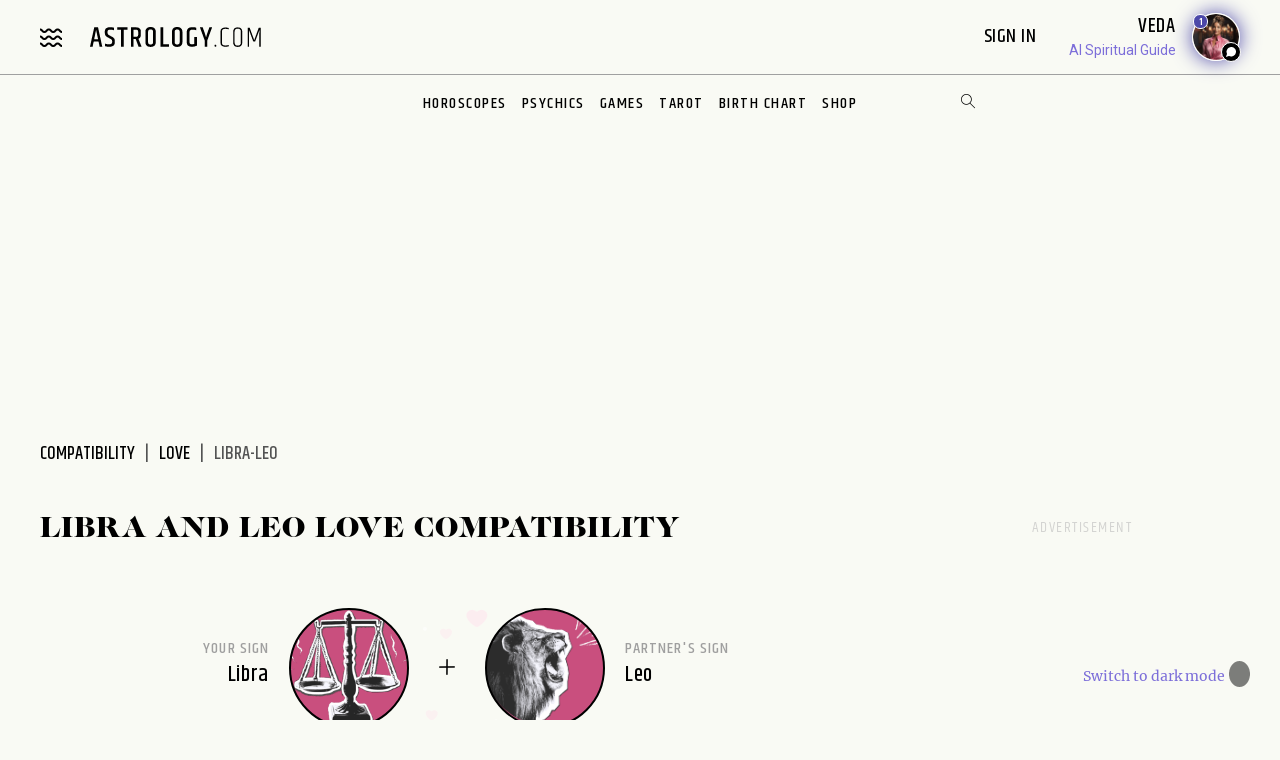

--- FILE ---
content_type: text/html; charset=utf-8
request_url: https://www.astrology.com/love/compatibility/libra-leo.html
body_size: 18433
content:
<!DOCTYPE html>
<html lang="en">
    <head>
        <meta charset="utf-8">
                <meta http-equiv="X-UA-Compatible" content="IE=edge">
        <meta name="viewport" content="width=device-width, initial-scale=1.0">
        <link rel="canonical" href="https://www.astrology.com/love/compatibility/leo-libra.html" />
        <title>Libra and Leo Love Compatibility</title>
        <meta name="description" content="Explore the love compatibility of Leo and Libra. Love and sexual compatibility analysis available at Astrology.com." />
        <meta property="og:title" content="Libra and Leo Love Compatibility">
        <meta property="og:description" content="Explore the love compatibility of Leo and Libra. Love and sexual compatibility analysis available at Astrology.com.">
        <meta property="og:image" content="https://www.astrology.com/img/games/icon-compat-zodiac-libra.png">
        <meta name="google-site-verification" content="e7N_cTSefRc4eZm1BHSLnazSl2TT33h5dWWQH8f5AVY" />
<meta name="p:domain_verify" content="90d68b7e21b6668272096c3ae8dfd30f"/>
<link rel="shortcut icon" href="https://www.astrology.com/img/favicon.ico">
<link rel="apple-touch-icon" sizes="180x180" href="/img/apple-touch-icon.png">
<link rel="icon" type="image/png" sizes="32x32" href="/img/favicon-32x32.png">
<link rel="icon" type="image/png" sizes="16x16" href="/img/favicon-16x16.png">
<link rel="manifest" href="/img/site.webmanifest">
<link rel="mask-icon" href="/img/safari-pinned-tab.svg" color="#343737">
<meta name="msapplication-TileColor" content="#343737">
<meta name="theme-color" content="#ffffff">
<meta http-equiv="X-UA-Compatible" content="IE=edge">
<script>
    const root = document.documentElement;
    const savedMode = localStorage.theme || 'light';
    root.setAttribute('data-theme', savedMode);
</script><meta http-equiv="Content-Security-Policy" content="upgrade-insecure-requests;block-all-mixed-content">
<style>@font-face{font-family:"icomoon";font-weight:normal;font-style:normal;font-display:swap;src:local("icomoon"),url("/font-US/icomoon.ttf?4masp9") format("truetype"),url("/font-US/icomoon.woff?4masp9") format("woff"),url("/font-US/icomoon.eot?4masp9"),url("/font-US/icomoon.eot?4masp9#iefix") format("embedded-opentype"),url("/font-US/icomoon.svg?4masp9#icomoon") format("svg")}@font-face{font-family:"CaslonGrad";font-display:swap;src:local("CaslonGrad"),url("/font-US/CaslonGrad.woff2") format("woff2"),url("/font-US/CaslonGrad.woff") format("woff")}@font-face{font-family:"Khand";font-style:normal;font-weight:500;font-display:swap;src:local("Khand 500"),local("Khand-500"),url("/font-US/Khand/khand-v9-latin-500.woff2") format("woff2"),url("/font-US/Khand/khand-v9-latin-500.woff") format("woff"),url("/font-US/Khand/khand-v9-latin-500.ttf") format("truetype"),url("/font-US/Khand/khand-v9-latin-500.eot"),url("/font-US/Khand/khand-v9-latin-500.eot?#iefix") format("embedded-opentype")}@font-face{font-family:"Khand";font-style:normal;font-weight:400;font-display:swap;src:local("Khand 400"),local("Khand-400"),url("/font-US/Khand/khand-v9-latin-regular.woff2") format("woff2"),url("/font-US/Khand/khand-v9-latin-regular.woff") format("woff"),url("/font-US/Khand/khand-v9-latin-regular.ttf") format("truetype"),url("/font-US/Khand/khand-v9-latin-regular.eot"),url("/font-US/Khand/khand-v9-latin-regular.eot?#iefix") format("embedded-opentype")}@font-face{font-family:"Khand";font-style:normal;font-weight:600;font-display:swap;src:local("Khand 600"),local("Khand-600"),url("/font-US/Khand/khand-v9-latin-600.woff2") format("woff2"),url("/font-US/Khand/khand-v9-latin-600.woff") format("woff"),url("/font-US/Khand/khand-v9-latin-600.ttf") format("truetype"),url("/font-US/Khand/khand-v9-latin-600.eot"),url("/font-US/Khand/khand-v9-latin-600.eot?#iefix") format("embedded-opentype")}@font-face{font-family:"Merriweather";font-style:normal;font-weight:400;font-display:swap;src:local("Merriweather 400"),local("Merriweather-400"),url("/font-US/Merriweather/merriweather-v28-latin-regular.woff2") format("woff2"),url("/font-US/Merriweather/merriweather-v28-latin-regular.woff") format("woff"),url("/font-US/Merriweather/merriweather-v28-latin-regular.ttf") format("truetype"),url("/font-US/Merriweather/merriweather-v28-latin-regular.eot"),url("/font-US/Merriweather/merriweather-v28-latin-regular.eot?#iefix") format("embedded-opentype")}@font-face{font-family:"Merriweather";font-style:normal;font-weight:700;font-display:swap;src:local("Merriweather 700"),local("Merriweather-700"),url("/font-US/Merriweather/merriweather-v28-latin-700.woff2") format("woff2"),url("/font-US/Merriweather/merriweather-v28-latin-700.woff") format("woff"),url("/font-US/Merriweather/merriweather-v28-latin-700.ttf") format("truetype"),url("/font-US/Merriweather/merriweather-v28-latin-700.eot"),url("/font-US/Merriweather/merriweather-v28-latin-700.eot?#iefix") format("embedded-opentype")}</style>
<link rel="stylesheet" href="/css/compiled/compatibility.css?v=1600123116" type="text/css">
<link rel="preload" href="/img/backgrounds/bg-clouds-header-1440w.jpg" as="image" media="(min-width: 768px)">
<link rel="stylesheet" href="/css/flickity.min.css">
<script src="/js/flickity.pkgd.min.js"></script>
<script type="text/javascript">
var blogherads = blogherads || { };
blogherads.adq = blogherads.adq || [];
</script>
<script type="text/javascript" data-cfasync="false" src="https://ads.blogherads.com/static/blogherads.js" defer></script>
<script type="text/javascript" data-cfasync="false" src="https://ads.blogherads.com/bh/41/412/412983/2587199/header.js" defer></script>
<!-- Google Tag Manager -->
<script>(function(w,d,s,l,i){w[l]=w[l]||[];w[l].push({'gtm.start':
new Date().getTime(),event:'gtm.js'});var f=d.getElementsByTagName(s)[0],
j=d.createElement(s),dl=l!='dataLayer'?'&l='+l:'';j.async=true;j.src=
'https://www.googletagmanager.com/gtm.js?id='+i+dl;f.parentNode.insertBefore(j,f);
})(window,document,'script','dataLayer','GTM-W5JL5NG');</script>
<noscript><iframe src='https://www.googletagmanager.com/ns.html?id=GTM-W5JL5NG'
height='0' width='0' style='display:none;visibility:hidden'></iframe></noscript>
<!-- Start BounceX tag.-->
<script>(function(d) { var e = d.createElement('script'); e.src = d.location.protocol + '//tag.bounceexchange.com/2164/i.js'; e.defer = true; d.getElementsByTagName("head")[0].appendChild(e); } (document));</script>

    </head>
    <body class="v3 nav-v3  index-game-compatibility love-compatibility-game">
        
<header class="nav-wrapper primary-site-nav">
    <nav class="nav__topnav">
        <div class="nav__topnav-left">
            <div class="menu-btn menu-toggle"><i class="icon-menu-wavy"></i></div>
            <a href="/us/home.aspx" class="logo" title="astrology.com"></a>
        </div>
        <div class="nav__topnav-right">
            <div style="text-align:right">
                 <span id="greetings" class="hide-small" style="font-size: 14px; cursor:pointer">&nbsp;&nbsp;</span> 
                <label class="sign-in" style="cursor:pointer" for="login-toggle" id="sign-in-link">Sign In&nbsp;</label>
                <br>
                
                <span id="smr-info-detail" style="display:none; cursor:pointer"><i id="sun-sign" class="icon-question-mark"> </i><i id="moon-sign" class="icon-question-mark"></i> <i id="rising-sign" class="icon-question-mark"></i>&nbsp;</span>
            </div>
           
            <div data-veda="veda-widget" data-advisor="veda"></div>
                <script defer src="https://veda.astrology.com/widget/init.js"></script>
               
        </div>
    </nav><!-- /.nav__topnav -->
</header>
<div id="sticky-nav-placeholder"></div>
<nav class="main-nav nav__subnav">
    <nav class="nav__sitemap">
    <div id="siteMapSearchBar" class="sitemap-search-bar">
        <div class="search-bar__inner">
            <form name="sitemapSearchform" action="/us/search.aspx">
                <input id="sitemapSearchInput" type="search" name="q" value="" placeholder="SEARCH" onChange="this.value = this.value.replace(/^\s+/,'').replace(/\s+$/,'').replace(/\s+/g,' ');">
                <div onClick="javascript:sitemapSearchSubmit();" class="btn-search"><i class="icon-search"></i></div>
            </form>
        </div>
    </div><!-- /.search-bar -->

    <div class="nav__sitemap-list center-layout grid-md-5c grid-md-gap-2">
        <div class="nav__sitemap-nav-item flex-order-1-sm">
            
        
            <div id="account-menu" style="display:none">
                <a id="account-title" class="nav__sitemap-nav-link link__arrow" style="cursor:pointer">
                    <h5>Account <i class="icon-arrow"></i></h5>
                </a>       
                <div class="nav__sitemap-nav-subnav-list">
                    <a id="profile-menu" class="nav__sitemap-nav-subnav-link" style="cursor:pointer">Profile<br></a>
                    <a id="signout-menu" class="nav__sitemap-nav-subnav-link" style="cursor:pointer">Sign Out<br></a>
                </div>
                <br><br>
            </div>
            

            <a href="https://www.astrology.com/horoscope/daily.html" data-srctag="anav-horo" class="nav__sitemap-nav-link link__arrow">
                <h5>Horoscopes <i class="icon-arrow"></i></h5>
            </a>
            <div class="nav__sitemap-nav-subnav-list list-horoscopes">
                <a href="https://www.astrology.com/horoscope/daily.html" class="nav__sitemap-nav-subnav-link">Daily Horoscopes</a>
                <a href="/us/horoscope/index-weekly.aspx" class="nav__sitemap-nav-subnav-link">Weekly Horoscopes</a>
                
                <a href="/us/horoscope/index-yearly-2026.aspx" class="nav__sitemap-nav-subnav-link">Yearly Horoscopes</a>
                
                <a href="/us/horoscope/index-daily-love.aspx" class="nav__sitemap-nav-subnav-link">Love Horoscopes</a>
                <a href="/us/horoscope/index-daily-work.aspx" class="nav__sitemap-nav-subnav-link">Work Horoscopes</a>
                <a href="/us/horoscope/index-daily-dating.aspx" class="nav__sitemap-nav-subnav-link">Dating Horoscopes</a>
                <a href="/us/horoscope/index-chinese.aspx" class="nav__sitemap-nav-subnav-link"> Chinese Horoscopes</a>
            </div><!-- /.list-horoscopes -->
        </div>

        <div class="nav__sitemap-nav-item flex-order-4-sm">
            <a href="https://www.astrology.com/learn" data-srctag="anav-learn" class="nav__sitemap-nav-link link__arrow">
                <h5>Learn <i class="icon-arrow"></i></h5>
            </a>
            <div class="nav__sitemap-nav-subnav-list list-learn">
                <a href="https://www.astrology.com/zodiac-signs" data-srctag="anav-zod-signs" class="nav__sitemap-nav-subnav-link">Zodiac Signs</a>
                <a href="https://www.astrology.com/birth-chart" data-srctag="anav-birth" class="nav__sitemap-nav-subnav-link">Free Birth Chart</a>
                <a href="https://www.astrology.com/chinese-zodiac" data-srctag="anav-chzod" class="nav__sitemap-nav-subnav-link">Chinese Zodiac</a>
                <a href="https://www.astrology.com/planets" class="nav__sitemap-nav-subnav-link">Planets</a>
                <a href="https://www.astrology.com/asteroids" class="nav__sitemap-nav-subnav-link">Asteroids</a>
                <a href="https://www.astrology.com/elements" class="nav__sitemap-nav-subnav-link">Elements</a>
                <a href="https://www.astrology.com/modalities" class="nav__sitemap-nav-subnav-link">Modalities</a>
                <a href="https://www.astrology.com/houses" class="nav__sitemap-nav-subnav-link">Houses</a>
                
                <a href="https://www.astrology.com/aspects-and-transits" class="nav__sitemap-nav-subnav-link">Aspects And Transits</a>
                
                <a href="https://www.astrology.com/on-the-cusp" data-srctag="anav-cusp" class="nav__sitemap-nav-subnav-link">Born on the Cusp</a>
                <a href="https://www.astrology.com/retrograde" data-srctag="anav-merc-rx" class="nav__sitemap-nav-subnav-link">Planets in Retrograde</a>
                <a href="/us/astrology-calendar-2026.aspx" data-srctag="anav-astro-calendar" class="nav__sitemap-nav-subnav-link">Astrology Calendar</a>
                <a href="https://www.astrology.com/numerology" data-srctag="anav-read-numer" class="nav__sitemap-nav-subnav-link">Numerology</a>
                
                <a href="https://www.astrology.com/numerology/angel-numbers" data-srctag="anav-angel-numer" class="nav__sitemap-nav-subnav-link">Angel Numbers</a>
                <a href="https://www.astrology.com/spiritual-meaning-animals" data-srctag="anav-spiritual-animals" class="nav__sitemap-nav-subnav-link">Spiritual Animals</a>
                <a href="https://www.astrology.com/articles" class="nav__sitemap-nav-subnav-link">Articles</a>
                
                <a href="https://www.astrology.com/psychic-readings" data-srctag="anav-read" class="nav__sitemap-nav-subnav-link">Live Psychic Reading</a>
                
                <a href="/newsletters.html?utm_source=site&utm_medium=email-nav" data-srctag="anav-email-newsletters" class="nav__sitemap-nav-subnav-link">Free Email</a>
            </div><!-- /.list-learn -->
        </div>

        <div class="nav__sitemap-nav-item flex-order-2-sm">
            <a href="https://www.astrology.com/compatibility" data-srctag="anav-compatibility" class="nav__sitemap-nav-link link__arrow">
                <h5>Compatibility <i class="icon-arrow"></i></h5>
            </a>
            <div class="nav__sitemap-nav-subnav-list list-compatibility">
                <a href="https://www.astrology.com/compatibility/zodiac-signs/love.html" data-srctag="anav-love-compatibility" class="nav__sitemap-nav-subnav-link">Love compatibility</a>
                <a href="https://www.astrology.com/compatibility/zodiac-signs/career.html" data-srctag="anav-career-compatibility" class="nav__sitemap-nav-subnav-link">Work compatibility</a>
                <a href="https://www.astrology.com/compatibility/chinese-signs/love.html" data-srctag="anav-chinese-compatibility" class="nav__sitemap-nav-subnav-link">Chinese Compatibility</a>
                <a href="https://www.astrology.com/zodiac-man" data-srctag="anav-zod-man" class="nav__sitemap-nav-subnav-link">Zodiac Man</a>
                <a href="https://www.astrology.com/zodiac-woman" data-srctag="anav-zod-woman" class="nav__sitemap-nav-subnav-link">Zodiac Woman</a>
            </div><!-- /.list-compatibility -->

            <div class="hide-small mt-2">
                 <h5>Free Games</h5>
                <div class="nav__sitemap-nav-subnav-list list-free-games">
                    <a href="https://www.astrology.com/compatibility/magic-8-ball-love.html" data-srctag="anav-game-love-ball" class="nav__sitemap-nav-subnav-link">Magic Love 8 Ball</a>
                    <a href="https://www.astrology.com/compatibility/secret-crush.html" data-srctag="anav-game-secret-crush" class="nav__sitemap-nav-subnav-link">Secret Crush</a>
                    <a href="https://www.astrology.com/compatibility/game-ask-the-genie.html" data-srctag="anav-game-ask-genie" class="nav__sitemap-nav-subnav-link">Ask the Genie</a>
                    <a href="https://www.astrology.com/compatibility/fortune-cookie.html" data-srctag="anav-game-fortune-cookie" class="nav__sitemap-nav-subnav-link">Fortune Cookie</a>
                    <a href="https://www.astrology.com/compatibility/book-of-love.html" data-srctag="anav-game-book-of-love" class="nav__sitemap-nav-subnav-link">Book of Love</a>
                    <a href="https://www.astrology.com/games/zodiac-compatibility-game" data-srctag="anav-game-zodiac-match" class="nav__sitemap-nav-subnav-link">Zodiac Match</a>
                    <a href="https://www.astrology.com/compatibility/daily-karmic-number.html" data-srctag="anav-game-daily-karmic-number" class="nav__sitemap-nav-subnav-link">Daily Karmic Number</a>
                    <a href="https://www.astrology.com/games/partner/online-games" data-srctag="anav-game-online" class="nav__sitemap-nav-subnav-link">Online Games</a>
                </div><!-- /.list-free-games -->
            </div>
        </div>

        <div class="nav__sitemap-nav-item flex-order-5-sm show-small mt-2">
            <h5>Free Games</h5>
            <div class="nav__sitemap-nav-subnav-list list-free-games">
                <a href="https://www.astrology.com/compatibility/magic-8-ball-love.html" data-srctag="anav-game-love-ball" class="nav__sitemap-nav-subnav-link">Magic Love 8 Ball</a>
                <a href="https://www.astrology.com/compatibility/secret-crush.html" data-srctag="anav-game-secret-crush" class="nav__sitemap-nav-subnav-link">Secret Crush</a>
                <a href="https://www.astrology.com/compatibility/game-ask-the-genie.html" data-srctag="anav-game-ask-genie" class="nav__sitemap-nav-subnav-link">Ask the Genie</a>
                <a href="https://www.astrology.com/compatibility/fortune-cookie.html" data-srctag="anav-game-fortune-cookie" class="nav__sitemap-nav-subnav-link">Fortune Cookie</a>
                <a href="https://www.astrology.com/compatibility/book-of-love.html" data-srctag="anav-game-book-of-love" class="nav__sitemap-nav-subnav-link">Book of Love</a>
                <a href="https://www.astrology.com/games/zodiac-compatibility-game" data-srctag="anav-game-zodiac-match" class="nav__sitemap-nav-subnav-link">Zodiac Match</a>
                <a href="https://www.astrology.com/compatibility/daily-karmic-number.html" data-srctag="anav-game-daily-karmic-number" class="nav__sitemap-nav-subnav-link">Daily Karmic Number</a>
                <a href="https://www.astrology.com/games/partner/online-games" data-srctag="anav-game-online" class="nav__sitemap-nav-subnav-link">Online Games</a>
            </div><!-- /.list-free-games -->
        </div>

        <div class="nav__sitemap-nav-item flex-order-6-sm">
            <a href="https://www.astrology.com/tarot.html" data-srctag="anav-tar" class="nav__sitemap-nav-link link__arrow">
                <h5>Tarot <i class="icon-arrow"></i></h5>
            </a>
            <div class="nav__sitemap-nav-subnav-list list-tarot">
                <a href="https://www.astrology.com/tarot/daily.html" data-srctag="anav-tar-daily" class="nav__sitemap-nav-subnav-link">Daily Tarot</a>
                <a href="https://www.astrology.com/tarot/yes-no.html" data-srctag="anav-tar-yes" class="nav__sitemap-nav-subnav-link">Yes/No Tarot</a>
                <a href="https://www.astrology.com/tarot/past-present-future" data-srctag="anav-tar-pastpresentfuture" class="nav__sitemap-nav-subnav-link">Past Present Future Tarot</a>
                <a href="https://www.astrology.com/tarot/free-reading.html" data-srctag="anav-tar-free" class="nav__sitemap-nav-subnav-link">One Card Tarot Reading</a>
                <a href="https://www.astrology.com/tarot/daily-love.html" data-srctag="anav-tar-lvfore" class="nav__sitemap-nav-subnav-link">Daily Love Tarot</a>
                <a href="https://www.astrology.com/tarot/daily-career.html" data-srctag="anav-tar-career" class="nav__sitemap-nav-subnav-link">Daily Career Tarot</a>
                <a href="https://www.astrology.com/tarot/love-potential.html" data-srctag="anav-tar-lvpot" class="nav__sitemap-nav-subnav-link">Love Potential Tarot</a>
                <a href="https://www.astrology.com/tarot/breakup.html" data-srctag="anav-tar-break" class="nav__sitemap-nav-subnav-link">Breakup Tarot</a>
                <a href="https://www.astrology.com/tarot/daily-flirt.html" data-srctag="anav-tar-flirt" class="nav__sitemap-nav-subnav-link">Daily Flirt Tarot</a>
                <a href="/us/tarot/tarot-yin-yang.aspx" data-srctag="anav-tar-yin" class="nav__sitemap-nav-subnav-link">Yin Yang Tarot</a>
                <a href="https://www.astrology.com/tarot/how-to-tarot" data-srctag="anav-tar-read" class="nav__sitemap-nav-subnav-link">How to Read Tarot Cards</a>
                <a href="https://www.astrology.com/tarot/card-meanings" data-srctag="anav-tar-meaning" class="nav__sitemap-nav-subnav-link">Tarot Card Meaning</a>
                
                <a href="https://www.astrology.com/tarot/card-combinations" data-srctag="anav-tarot-combo" class="nav__sitemap-nav-subnav-link">Tarot Card Combinations</a>
                
                <a href="/psychic-readings/tarot.html" data-srctag="anav-tar-live" class="nav__sitemap-nav-subnav-link">Live Tarot Reading</a>
                
            </div><!-- /.list-tarot -->
        </div>
            
        <div class="nav__sitemap-nav-item flex-order-3-sm">
            <a href="https://shop.astrology.com?utm_source=direct&utm_medium=acquisition&utm_campaign=index-page" data-srctag="anav-read" class="nav__sitemap-nav-link link__arrow">
                <h5>Shop <i class="icon-arrow"></i></h5>
            </a>
            <div class="nav__sitemap-nav-subnav-list list-store">
                <a href="https://shop.astrology.com/product/astrology-plus/?utm_source=direct&utm_medium=acquisition&utm_campaign=store-sub-nav" class="nav__sitemap-nav-subnav-link">Astrology+</a>
                <a href="https://shop.astrology.com/product/birth-horoscope-natal-chart/?utm_source=direct&utm_medium=acquisition&utm_campaign=site-map" data-srctag="anav-birth" class="nav__sitemap-nav-subnav-link">Premium Birth Chart</a>
                <a href="https://shop.astrology.com/product/love-compatibility-report/?utm_source=direct&utm_medium=acquisition&utm_campaign=site-map" class="nav__sitemap-nav-subnav-link">Love Compatibility</a>
                <a href="https://shop.astrology.com/product/monthly-horoscope/?utm_source=direct&utm_medium=acquisition&utm_campaign=site-map" class="nav__sitemap-nav-subnav-link">Monthly Premium Horoscope</a>
                <a href="https://shop.astrology.com/product/yearly-horoscope/?utm_source=direct&utm_medium=acquisition&utm_campaign=site-map" class="nav__sitemap-nav-subnav-link">2026  Horoscope</a>
                <a href="https://shop.astrology.com/product/yearly-love-tarot-reading/?utm_source=direct&utm_medium=acquisition&utm_campaign=site-map" class="nav__sitemap-nav-subnav-link">2026 Love Tarot</a>
                <a href="https://shop.astrology.com/product/yearly-tarot-reading/?utm_source=direct&utm_medium=acquisition&utm_campaign=site-map" class="nav__sitemap-nav-subnav-link">2026 Tarot Reading</a>
                
                <a href="https://shop.astrology.com/product/yes-no-tarot-reading/?utm_source=direct&utm_medium=acquisition&utm_campaign=site-map" class="nav__sitemap-nav-subnav-link">Yes/No Tarot</a>
                <a href="https://shop.astrology.com/product/love-score?utm_source=direct&utm_medium=acquisition&utm_campaign=site-map" class="nav__sitemap-nav-subnav-link">Love Score</a>
                <a href="https://shop.astrology.com/product/natal-moon-report?utm_source=direct&utm_medium=acquisition&utm_campaign=site-map" class="nav__sitemap-nav-subnav-link">Natal Moon Report</a>
                <a href="https://shop.astrology.com/product/numerology-forecast/?utm_source=direct&utm_medium=acquisition&utm_campaign=site-map" class="nav__sitemap-nav-subnav-link">2026 Numerology Forecast</a>
                <a href="https://shop.astrology.com/product/career-report/?utm_source=direct&utm_medium=acquisition&utm_campaign=site-map" class="nav__sitemap-nav-subnav-link">Career Report</a>
                <a href="https://shop.astrology.com/product/chakra-tarot-reading?utm_source=direct&utm_medium=acquisition&utm_campaign=site-map" class="nav__sitemap-nav-subnav-link">Chakra Tarot</a>
                <a href="https://shop.astrology.com/product/karma-love-report?utm_source=direct&utm_medium=acquisition&utm_campaign=site-map" class="nav__sitemap-nav-subnav-link">Karma Love Report</a>
                <a href="https://shop.astrology.com/product/karma-report?utm_source=direct&utm_medium=acquisition&utm_campaign=site-map" class="nav__sitemap-nav-subnav-link">Karma Report</a>
                <a href="https://shop.astrology.com/product/12-month-personal-transits?utm_source=direct&utm_medium=acquisition&utm_campaign=site-map" class="nav__sitemap-nav-subnav-link">12-Month Transits</a>
                <a href="https://shop.astrology.com/product/love-tarot-reading?utm_source=direct&utm_medium=acquisition&utm_campaign=site-map" class="nav__sitemap-nav-subnav-link">Love Tarot</a>
                <a href="https://shop.astrology.com?utm_source=direct&utm_medium=acquisition&utm_campaign=index-page" data-srctag="anav-read" class="nav__sitemap-nav-subnav-link">and more...</a>
                <a href="https://veda.astrology.com/catalog?utm_source=direct&utm_medium=acquisition&utm_campaign=site-map" class="nav__sitemap-nav-subnav-link">AI Spiritual Guides</a>
            </div><!-- /.list-store -->
        </div>
    </div><!-- /.nav__sitemap-list -->
</nav><!-- /.nav__sitemap -->

<script>
    function sitemapSearchSubmit() {
        var val = window.document.sitemapSearchform.q.value;
        if (!isSearchInputValid(val)) return false;
        window.document.sitemapSearchform.submit();
    }

    function isSearchInputValid(v) {
        return (v.replace(/\s/g, ""));
    }

    // Add listener for when the user hits the "Enter" key on the keyboard
    var searchInput = document.getElementById("sitemapSearchInput");
    searchInput.addEventListener("keydown", function(e) {
        if (e.keyCode === 13 && !isSearchInputValid(searchInput.value)) {
            e.preventDefault();
            return false;
        }
    });
</script>

</nav><!-- /.nav__subnav -->

      
<!-- Hidden checkbox to toggle popup -->
<input type="checkbox" id="login-toggle">
<!-- Overlay with Popup Content -->
<div class="overlay">
    <div class="popup">
        <a class="close-btn" id="btnClose"><i class="icon-close"></i></a>
        <h2 style="margin-bottom:10px">Sign In</h2>

        <input type="text" id="txtUsername" placeholder="Email" class="field-skin" style="background-color:var(--black-onyx)">
        
        <div style="color:#EE4B2B; font-size:12px; width:100%;" id="message"></div>
        <button class="button native-login" id="btnLogin">Continue with Email</button>
        
        <div style="display: flex; align-items: center; text-align: center; color: #888; font-weight: bold; margin: 20px 0;">
            <span style="flex: 1; border-bottom: 1px solid #ccc; margin-right: 10px;"></span>
            OR
            <span style="flex: 1; border-bottom: 1px solid #ccc; margin-left: 10px;"></span>
        </div>
        <button class="button google-login" id="btnGoogleLogin">Continue with Google</button>

        <div style="font-size:13px;">Don't have an account? <a style="color: #4048FA; font-size:13px;" onclick="setLoginPopupCookie();" href="/us/register.aspx?destUrl=/us/games/love-compatibility/love-compatibility-libra-leo.aspx">Register</a></div>
        
    </div>
</div>
<nav class="nav nav-ribbon" aria-label="navigation ribbon">
    <ul class="nav__items list-unstyled" role="menubar">
        <li class="nav__li"><a href="https://www.astrology.com/horoscope/daily.html">Horoscopes</a></li>
        <li class="nav__li"><a href="https://www.astrology.com/psychic-readings">Psychics</a></li>
        <li class="nav__li"><a href="https://www.astrology.com/compatibility">Games</a></li>
        <li class="nav__li"><a href="https://www.astrology.com/tarot.html">Tarot</a></li>
        <li class="nav__li"><a href="https://www.astrology.com/birth-chart" style="white-space: nowrap;">Birth Chart</a></li>
        <li class="nav__li"><a href="https://shop.astrology.com?utm_source=direct&utm_medium=acquisition&utm_campaign=index-page">Shop</a></li>
        
    </ul>
    <div id="searchBar" class="search-bar">
        <div class="search-bar__inner">
            <div><i class="icon-close"></i></div>
            <form name="searchform" action="/us/search.aspx">
                <input id="searchInput" type="search" name="q" value="" placeholder="Enter Search..." onChange="this.value = this.value.replace(/^\s+/,'').replace(/\s+$/,'').replace(/\s+/g,' ');">
                <div onClick="javascript:searchSubmit();"><i class="icon-search"></i></div>
            </form>
        </div>
    </div><!-- /.search-bar -->
    <div class="search-trigger hide-small"><i class="icon-search"></i></div>
</nav><!--/.nav-ribbon -->

<script>
function searchSubmit() {
    var val = window.document.searchform.q.value;
    if (!isInputValid(val)) return false;
    window.document.searchform.submit();
}

function isInputValid(v) {
    return (v.replace(/\s/g, ""));
}

// Add listener for when the user hits the "Enter" key on the keyboard
var input = document.getElementById("searchInput");
input.addEventListener("keydown", function(e) {
    if (e.keyCode === 13 && !isInputValid(input.value)) {
        e.preventDefault();
        return false;
    }
});
</script>

<div class="mb-1 mb-md-6">
        <div class="module-ad ad-slot-she d_flexbanner_t_banner_m_tinybanner">
        <div id="d_flexbanner_t_banner_m_tinybanner_1">
          
        </div>
    </div>
</div>

        <main role="main" class="main-container game-compatibility-main bg-clouds">
            <div class="center-layout">
                <div class="grid-layout-2col-stacked">
                    <section class="grid__head">
                        <div class="breadcrumb-container">
                            <nav aria-label="breadcrumb">
                                <ol class="breadcrumb list-unstyled">
                                    <li class="breadcrumb__item"><a href="https://www.astrology.com/compatibility">Compatibility</a></li>
                                    <li class="breadcrumb__item"><a href="https://www.astrology.com/compatibility/zodiac-signs/love.html">Love</a></li>
                                    <li class="breadcrumb__item active" aria-current="page">Libra-Leo</li>
                                </ol>
                            </nav>
                        </div><!-- /.breadcrumb-container -->
                    </section><!-- /.grid__head -->
                    
                    <div class="grid__main">
                        <h1>Libra and Leo Love Compatibility</h1>
                        <div class="bg-hearts d-flex flex-items-center flex-justify-center my-4 my-md-6">
                            <div class="text-container mx-1 text-right d-flex flex-column hide-small">
                                <span class="tag">Your Sign</span>
                                <span class="h4">Libra</span>
                            </div>
                            <div class="sign-card__icon sign-card__icon--circle lg bg-tourmaline icon-sign-libra mx-1"></div>
                            <div class="mx-2"><i class="icon-plus"></i></div>
                            <div class="sign-card__icon sign-card__icon--circle lg bg-tourmaline icon-sign-leo mx-1"></div>
                            <div class="text-container mx-1 text-left d-flex flex-column hide-small">
                                <span class="tag">Partner's Sign</span>
                                <span class="h4">Leo</span>
                            </div>
                        </div>
                       
                        <h4>When Leo and Libra come together in a love match, it’s an agreeable union.</h4>
                        <p>Being two signs apart in the zodiac, Leo and Libra have a deep understanding of each other’s inner workings. When Leo’s boundless energy mixes with Libra’s natural sense of harmony, the result is a relationship of great balance. Leo is outlandish, while Libra is reserved; Leo is direct, and Libra is peace-loving. Their relationship tends to run smoothly, as each can appreciate and benefit from the other’s strengths.</p>
                        <blockquote><p>Their relationship tends to run smoothly, as each can appreciate and benefit from the other’s strengths.</p></blockquote>
                        <p>Libra calms and soothes Leo’s flamboyance, creating a well-balanced couple. Libra’s charm and good manners tame Leo’s more direct and abrasive tendencies, while Leo’s decisiveness helps Libra make decisions more easily and act on them. Leo also brings spontaneity to Libra’s life.</p>
                        
                        <div class="hide-small">
                            
<a class="report-banner compatibility-report-banner" href="https://shop.astrology.com/product/love-compatibility-report/?utm_source=direct&utm_medium=acquisition&utm_campaign=love-compatibility-banner" rel="noopener" target="_blank">
    <picture>
        <source media="(min-width: 568px)"
                srcset="/img/banners/love-compatibility-report-banner-810w.png" type="image/png">
        <img class="img-responsive" alt="love compatibility full report"
                height="130" width="810"
                data-original="/img/banners/love-compatibility-report-banner-568w.png">
    </picture>
</a>

                        </div>
                        
                        <div class="ad-block-container show-small mt-5 mb-3">
                            <div class="ad__card ad__card--sm ad-t-text">
                                    <div class="module-ad ad-slot-she d_none_t_none_m_medrec ad-t-text">
        <div id="d_none_t_none_m_medrec_2">
          
        </div>
    </div>
                            </div>
                        </div>

                        <div class="section planets">
                            <a href="https://www.astrology.com/planets" class="icon-container hide-small"><i class="icon-planets"></i></a>
                            <div class="section__content mb-1 pb-md-15">
                                    <a href="https://www.astrology.com/planets" class="section__header d-flex flex-items-center">
                                        <div class="icon-container show-small mr-15 mb-1">
                                            <i class="icon-planets"></i>
                                        </div>
                                        <h4>Planets</h4>
                                    </a>
                                    <h5 class="pb-15">Leo is ruled by the sun, and Libra is ruled by Venus.</h5>
                                    <p>Together, they represent the foundation of relationships — warmth and passion. The sun and Venus are a natural match. The sun carries masculine energy, while Venus embodies the feminine, creating a balanced relationship. Venus represents the beauty of romance, while the sun symbolizes the life-giving warmth that sustains it. This couple has the potential for long-lasting love.</p>
                            </div>
                        </div>

                        <div class="section elements">
                            <a href="https://www.astrology.com/elements" class="icon-container hide-small"><i class="icon-air"></i></a>
                            <div class="section__content mb-1 pb-md-15">
                                    <a href="https://www.astrology.com/elements" class="section__header d-flex flex-items-center">
                                        <div class="icon-container show-small mr-15 mb-1">
                                            <i class="icon-air"></i>
                                        </div>
                                        <h4>Elements</h4>
                                    </a>
                                    <h5 class="pb-15">Leo is a fire sign, and Libra is an air sign.</h5>
                                    <p>These two elements can either fuel each other seamlessly or hinder one another’s efforts. Libra can negotiate with Leo’s vigor, and both partners tend to participate in each other’s projects. Their balance works like clockwork, and when they unite, anything is possible. However, they must be mindful of each other’s feelings. Leo’s action-oriented nature can conflict with Libra’s more passive, go-with-the-flow attitude. Both signs have a range of interests, and Leo’s eagerness to get involved gives them great stories to share with the more reserved Libra.</p>
                            </div>
                        </div>

                        
                            <div class="text-link border-y-tourmaline">
                                Want in-depth guidance on a Libra and Leo match?
                                <a href="https://shop.astrology.com/product/love-compatibility-report/?utm_source=hub&utm_medium=site&utm_campaign=love-compatibility-text-link">
                                    Get more insight into this pairing with a Love Compatibility report <i class="icon-arrow"></i>
                                </a>
                            </div><div class="section modalities">
                            <a href="https://www.astrology.com/modalities" class="icon-container hide-small"><i class="icon-cardinal"></i></a>
                            <div class="section__content mb-1 pb-md-15">
                                    <a href="https://www.astrology.com/modalities" class="section__header d-flex flex-items-center">
                                        <div class="icon-container show-small mr-15 mb-1">
                                            <i class="icon-cardinal"></i>
                                        </div>
                                        <h4>Modalities</h4>
                                    </a>
                                    <h5 class="pb-15">Leo is a fixed sign, and Libra is a cardinal sign.</h5>
                                    <p>Leo’s endurance can outlast Libra’s fleeting whims. They need to work together to make their dreams come true, with Leo often taking the lead due to their strength and assertiveness. Libra, however, can quietly take control through intellectual and team-oriented strategies. Leo prefers to give orders through personal authority, while Libra uses charm to get things done and is content to placate Leo’s large ego. It’s important for Leo to understand the concept of sacrifice. Libra, able to see both sides, compromises easily, while Leo may struggle more with yielding.</p>
                            </div>
                        </div>

                        <div class="ad-block-container mt-5 mb-4">
                                <div class="module-ad ad-slot-she d_none_t_none_m_medrec ad-t-text">
        <div id="d_none_t_none_m_medrec_1">
          
        </div>
    </div>
                        </div>

                        <div class="section">
                            <div class="icon-container hide-small"><i class="icon-topic-dating"></i></div>
                            <div class="section__content mb-1 pb-md-15">
                                    <div class="section__header d-flex flex-items-center">
                                        <div class="icon-container show-small mr-15 mb-1">
                                            <i class="icon-topic-dating"></i>
                                        </div>
                                        <h4 class="pb-md-15">What’s the best thing about the Leo-Libra love match?</h4>
                                    </div>
                                    <p>It’s the harmony created by the union of Venus and the sun. The balance between self and other makes this relationship a wonderful learning experience for both. Each partner complements what the other lacks, creating a highly compatible and fulfilling relationship.</p>
                            </div>
                        </div>

                        <section class="horoscope-topic-tabs tabs-container show-small pt-2">
                            <h2 class="section__title">More Love Compatibility Matches</h2>
                            <div class="tabs pt-1" role="tablist" aria-label="Love Compatibility Tabs">
                                <div class="tab">
                                    <input type="radio" name="tabs" id="tab-Aries" checked>
                                    <label class="tab__link tab__icon" for="tab-Aries" aria-selected="True" aria-controls="panel-0" role="tab" tabindex="0">
                                        <i class="icon-aries-symbol"></i>Aries
                                    </label>
                                    <div id="panel-0" class="tab__content topic-column" role="tabpanel" aria-labelledby="tab-6">
                                        <div class="topic-list d-flex flex-column">
                                            
                                                <a href="https://www.astrology.com/love/compatibility/aries-aries.html">
                                                    Aries and Aries
                                                </a>
                                            
                                                <a href="https://www.astrology.com/love/compatibility/aries-taurus.html">
                                                    Aries and Taurus
                                                </a>
                                            
                                                <a href="https://www.astrology.com/love/compatibility/aries-gemini.html">
                                                    Aries and Gemini
                                                </a>
                                            
                                                <a href="https://www.astrology.com/love/compatibility/aries-cancer.html">
                                                    Aries and Cancer
                                                </a>
                                            
                                                <a href="https://www.astrology.com/love/compatibility/aries-leo.html">
                                                    Aries and Leo
                                                </a>
                                            
                                                <a href="https://www.astrology.com/love/compatibility/aries-virgo.html">
                                                    Aries and Virgo
                                                </a>
                                            
                                                <a href="https://www.astrology.com/love/compatibility/aries-libra.html">
                                                    Aries and Libra
                                                </a>
                                            
                                                <a href="https://www.astrology.com/love/compatibility/aries-scorpio.html">
                                                    Aries and Scorpio
                                                </a>
                                            
                                                <a href="https://www.astrology.com/love/compatibility/aries-sagittarius.html">
                                                    Aries and Sagittarius
                                                </a>
                                            
                                                <a href="https://www.astrology.com/love/compatibility/aries-capricorn.html">
                                                    Aries and Capricorn
                                                </a>
                                            
                                                <a href="https://www.astrology.com/love/compatibility/aries-aquarius.html">
                                                    Aries and Aquarius
                                                </a>
                                            
                                                <a href="https://www.astrology.com/love/compatibility/aries-pisces.html">
                                                    Aries and Pisces
                                                </a>
                                            
                                        </div>
                                    </div>
                                </div>
                                <div class="tab">
                                    <input type="radio" name="tabs" id="tab-Taurus" >
                                    <label class="tab__link tab__icon" for="tab-Taurus" aria-selected="False" aria-controls="panel-1" role="tab" tabindex="0">
                                        <i class="icon-taurus-symbol"></i>Taurus
                                    </label>
                                    <div id="panel-1" class="tab__content topic-column" role="tabpanel" aria-labelledby="tab-4">
                                        <div class="topic-list d-flex flex-column">
                                            
                                                <a href="https://www.astrology.com/love/compatibility/taurus-aries.html">
                                                    Taurus and Aries
                                                </a>
                                            
                                                <a href="https://www.astrology.com/love/compatibility/taurus-taurus.html">
                                                    Taurus and Taurus
                                                </a>
                                            
                                                <a href="https://www.astrology.com/love/compatibility/taurus-gemini.html">
                                                    Taurus and Gemini
                                                </a>
                                            
                                                <a href="https://www.astrology.com/love/compatibility/taurus-cancer.html">
                                                    Taurus and Cancer
                                                </a>
                                            
                                                <a href="https://www.astrology.com/love/compatibility/taurus-leo.html">
                                                    Taurus and Leo
                                                </a>
                                            
                                                <a href="https://www.astrology.com/love/compatibility/taurus-virgo.html">
                                                    Taurus and Virgo
                                                </a>
                                            
                                                <a href="https://www.astrology.com/love/compatibility/taurus-libra.html">
                                                    Taurus and Libra
                                                </a>
                                            
                                                <a href="https://www.astrology.com/love/compatibility/taurus-scorpio.html">
                                                    Taurus and Scorpio
                                                </a>
                                            
                                                <a href="https://www.astrology.com/love/compatibility/taurus-sagittarius.html">
                                                    Taurus and Sagittarius
                                                </a>
                                            
                                                <a href="https://www.astrology.com/love/compatibility/taurus-capricorn.html">
                                                    Taurus and Capricorn
                                                </a>
                                            
                                                <a href="https://www.astrology.com/love/compatibility/taurus-aquarius.html">
                                                    Taurus and Aquarius
                                                </a>
                                            
                                                <a href="https://www.astrology.com/love/compatibility/taurus-pisces.html">
                                                    Taurus and Pisces
                                                </a>
                                            
                                        </div>
                                    </div>
                                </div>
                                
                            </div>
                        </section>

                        <section class="hide-small pt-2 pt-md-3">
                            <h2 class="section__title">More Love Compatibility Matches</h2>
                            <div class="columns grid-md-2c grid-md-gap-3">
                                <div class="column Aries mb-15">
                                    <div class="column__header d-flex flex-items-center my-1">
                                        <i class="icon-aries-symbol"></i>
                                        <h4>Aries Compatibility</h4>
                                    </div>
                                    <div class="column__list links pl-6">
                                        
                                            <a class="link" href="https://www.astrology.com/love/compatibility/aries-aries.html">
                                                Aries and Aries
                                            </a>
                                        
                                            <a class="link" href="https://www.astrology.com/love/compatibility/aries-taurus.html">
                                                Aries and Taurus
                                            </a>
                                        
                                            <a class="link" href="https://www.astrology.com/love/compatibility/aries-gemini.html">
                                                Aries and Gemini
                                            </a>
                                        
                                            <a class="link" href="https://www.astrology.com/love/compatibility/aries-cancer.html">
                                                Aries and Cancer
                                            </a>
                                        
                                            <a class="link" href="https://www.astrology.com/love/compatibility/aries-leo.html">
                                                Aries and Leo
                                            </a>
                                        
                                            <a class="link" href="https://www.astrology.com/love/compatibility/aries-virgo.html">
                                                Aries and Virgo
                                            </a>
                                        
                                            <a class="link" href="https://www.astrology.com/love/compatibility/aries-libra.html">
                                                Aries and Libra
                                            </a>
                                        
                                            <a class="link" href="https://www.astrology.com/love/compatibility/aries-scorpio.html">
                                                Aries and Scorpio
                                            </a>
                                        
                                            <a class="link" href="https://www.astrology.com/love/compatibility/aries-sagittarius.html">
                                                Aries and Sagittarius
                                            </a>
                                        
                                            <a class="link" href="https://www.astrology.com/love/compatibility/aries-capricorn.html">
                                                Aries and Capricorn
                                            </a>
                                        
                                            <a class="link" href="https://www.astrology.com/love/compatibility/aries-aquarius.html">
                                                Aries and Aquarius
                                            </a>
                                        
                                            <a class="link" href="https://www.astrology.com/love/compatibility/aries-pisces.html">
                                                Aries and Pisces
                                            </a>
                                        
                                    </div>
                                </div>
                                <div class="column Taurus mb-15">
                                    <div class="column__header d-flex flex-items-center my-1">
                                        <i class="icon-taurus-symbol"></i>
                                        <h4>Taurus Compatibility</h4>
                                    </div>
                                    <div class="column__list links pl-6">
                                        
                                            <a class="link" href="https://www.astrology.com/love/compatibility/taurus-aries.html">
                                                Taurus and Aries
                                            </a>
                                        
                                            <a class="link" href="https://www.astrology.com/love/compatibility/taurus-taurus.html">
                                                Taurus and Taurus
                                            </a>
                                        
                                            <a class="link" href="https://www.astrology.com/love/compatibility/taurus-gemini.html">
                                                Taurus and Gemini
                                            </a>
                                        
                                            <a class="link" href="https://www.astrology.com/love/compatibility/taurus-cancer.html">
                                                Taurus and Cancer
                                            </a>
                                        
                                            <a class="link" href="https://www.astrology.com/love/compatibility/taurus-leo.html">
                                                Taurus and Leo
                                            </a>
                                        
                                            <a class="link" href="https://www.astrology.com/love/compatibility/taurus-virgo.html">
                                                Taurus and Virgo
                                            </a>
                                        
                                            <a class="link" href="https://www.astrology.com/love/compatibility/taurus-libra.html">
                                                Taurus and Libra
                                            </a>
                                        
                                            <a class="link" href="https://www.astrology.com/love/compatibility/taurus-scorpio.html">
                                                Taurus and Scorpio
                                            </a>
                                        
                                            <a class="link" href="https://www.astrology.com/love/compatibility/taurus-sagittarius.html">
                                                Taurus and Sagittarius
                                            </a>
                                        
                                            <a class="link" href="https://www.astrology.com/love/compatibility/taurus-capricorn.html">
                                                Taurus and Capricorn
                                            </a>
                                        
                                            <a class="link" href="https://www.astrology.com/love/compatibility/taurus-aquarius.html">
                                                Taurus and Aquarius
                                            </a>
                                        
                                            <a class="link" href="https://www.astrology.com/love/compatibility/taurus-pisces.html">
                                                Taurus and Pisces
                                            </a>
                                        
                                    </div>
                                </div>
                                
                            </div>
                        </section>

                        
<section class="compatibility-carousel mb-5 mt-4 mb-md-6">
    <div class="blue-widgets-carousel carousel-container">
        <h2 class="section__title pr-md-7">More Compatibility For You</h2>
        <div class="main-carousel"
            data-flickity='{
            "cellAlign": "left",
            "draggable": true,
            "freeScroll": true,
            "groupCells": true,
            "pageDots": false,
            "wrapAround": true,
            "lazyLoad": true}'>
            
                <div class="carousel-cell card-wrapper">
                    <a class="panel-card card--black-russian card--sm" href="https://www.astrology.com/compatibility/zodiac-signs/love.html">
                        <div class="card-2c-stacked-layout">
                            <div class="card__content">
                                <h4 class="card__title">Love Compatibility</h4>
                            </div>
                            <div class="card__media">
                                <img class="img-responsive" alt="love compatibility" data-flickity-lazyload="/img/icons/icon-widgets-compatibility-love.svg" style="display: block;">
                            </div>
                            <div class="card__cta link__arrow">Find out now <i class="icon-arrow"></i></div>
                        </div>
                    </a>
                </div>
            
                <div class="carousel-cell card-wrapper">
                    <a class="panel-card card--black-russian card--sm" href="https://www.astrology.com/compatibility/zodiac-signs/career.html">
                        <div class="card-2c-stacked-layout">
                            <div class="card__content">
                                <h4 class="card__title">Work Compatibility</h4>
                            </div>
                            <div class="card__media">
                                <img class="img-responsive" alt="career compatibility" data-flickity-lazyload="/img/icons/icon-widgets-compatibility-work.svg" style="display: block;">
                            </div>
                            <div class="card__cta link__arrow">Find out now <i class="icon-arrow"></i></div>
                        </div>
                    </a>
                </div>
            
                <div class="carousel-cell card-wrapper">
                    <a class="panel-card card--black-russian card--sm" href="https://www.astrology.com/compatibility/chinese-signs/love.html">
                        <div class="card-2c-stacked-layout">
                            <div class="card__content">
                                <h4 class="card__title">Chinese Compatibility</h4>
                            </div>
                            <div class="card__media">
                                <img class="img-responsive" alt="chinese compatibility" data-flickity-lazyload="/img/icons/icon-widgets-compatibility-chinese.svg" style="display: block;">
                            </div>
                            <div class="card__cta link__arrow">Find out now <i class="icon-arrow"></i></div>
                        </div>
                    </a>
                </div>
            
        </div>
    </div>
</section>

<section class="most-popular-on-acom-carousel">
    <h2 class="section__title pr-md-7">Most Popular on <span style="text-transform: none;">Astrology.com</span></h2>
    <div class="carousel-container">
        <div class="main-carousel"
            data-flickity='{
            "cellAlign": "left",
            "draggable": true,
            "freeScroll": true,
            "groupCells": true,
            "pageDots": false,
            "wrapAround": true }'>
            
                <div class="carousel-cell"><div id="module-content-parent" class="module-container">
    <a href="https://www.keen.com/lp/keen-astrology-v2?keenUrl=6IJYGIZP&cat=195" class="tag text--aquamarine mb-15">Keen.com</a>
    <div class="module-keen-talk-with-psychic bg-large-circles border-rad-4">
        <a href="https://www.keen.com/lp/keen-astrology-v2?keenUrl=6IJYGIZP&cat=195" class="card__media max-width-100 mx-auto">
            <img src="/img/partnerships/Keen_260x315_2-2x.jpg" class="img-responsive">
        </a>
    </div>
</div>
</div>
                <div class="carousel-cell">
<script type="text/javascript">
<!--
    function SubmitTarotCard(li_CardNumber) {
        pushGAEvent('Card selector', document.getElementById('MainForm').action, 'card');
        document.getElementById('CardNumber_1_numericalint').value = li_CardNumber;
        document.getElementById('MainForm').submit();
    }
//--></script>

<article class="module-yes-no-tarot module-container">
    <a href="https://www.astrology.com/tarot/yes-no.html" class="tag text--quartz">
        Yes / No Tarot
    </a>
    <div id="yes-no-tarot-widget" class="dynamic-widget-card module-yes-no-tarot bg-gradient-dusk--circles-overlay border-rad-4">
        <div class="card__title px-2">
            Get a <span class="border-y-white" style="padding: 2px 0;">Yes / No</span> answer with actionable advice
        </div>
        <div class="module-content yn-deck">
            
                <a onClick="javascript:SubmitTarotCard(11);" class="card card-1 yn-tarot-card yn-tarot-card--lg"></a>
            
                <a onClick="javascript:SubmitTarotCard(10);" class="card card-2 yn-tarot-card yn-tarot-card--lg"></a>
            
                <a onClick="javascript:SubmitTarotCard(14);" class="card card-3 yn-tarot-card yn-tarot-card--lg"></a>
            
                <a onClick="javascript:SubmitTarotCard(21);" class="card card-4 yn-tarot-card yn-tarot-card--lg"></a>
            
                <a onClick="javascript:SubmitTarotCard(7);" class="card card-5 yn-tarot-card yn-tarot-card--lg"></a>
            
            <form id="MainForm" name="MainForm" method="post" action="/us/tarot/tarot-yes-no.aspx?utm_source=direct&utm_medium=widget&utm_campaign=popular-yn-tarot">
                <input type="hidden" id="CardNumber_1_numericalint" name="CardNumber_1_numericalint" value="">
            </form>
        </div> <!-- /.yn-deck -->
        <h5 class="mb-15 text-center uppercase">Pick a Card</h5>
    </div>
</article>
</div>
			    <div class="carousel-cell">
<article id="module-content-parent_BC" class="module-container">
  <form id="module-content_BC" class="module-birth-chart" method="GET" action="https://www.astrology.com/birth-chart">
     <input type="hidden" name="utm_source" value="site" />
     <input type="hidden" name="utm_medium" value="widget" />
     <input type="hidden" name="utm_campaign" value="popular-free-bc" />
    <a id="title_BC" class="tag text--purple-agate" href="https://www.astrology.com/birth-chart" >Free Birth Chart</a>
    <div id="birth-chart-widget" class="dynamic-widget-card module-birth-chart bg-gradient-lilac border-rad-4">
        <div id="headline_BC" class="card__title pb-3" style="max-width: 180px; margin: 0 auto;">Discover the key to your unique life path & personality</div>
        <h5 id="instruction_BC" class="mb-15 uppercase">Type your birth date</h5>
        <div class="date-input-container">
            <input type="date" id="bc-dob" name="bc-dob" class="js_bc-dob-input date-input" pattern="\d{4}-\d{2}-\d{2}" placeholder="EX: 12 / 31 / 1999">
        </div>
        <div class="card__cta flex-self-center">
            <input id="bc-submit" type="submit" class="btn btn__outline ghost btn--md" value="Get your free birth chart">
        </div>
    </div>
  </form>
</article> <!-- /module-content-parent -->
</div>
                <div class="carousel-cell">
<div id="module-content-parent" class="module-container">
    <input type="hidden" id="lovecompat-module-utm" value="?utm_source=direct&utm_medium=widget&utm_campaign=popular-love-compat" />
    <a id="title" class="tag text--tourmaline" href="https://www.astrology.com/compatibility/zodiac-signs/love.html">Love Compatibility</a>
    <div id="compat-widget" class="dynamic-widget-card module-love-compatibility bg-gradient-rose--oval-overlay border-rad-4">
        <p id="headline" class="card__title">Are you and your love interest meant to be?</p>
        <div class="focus-content">
            <h5 class="mb-15 uppercase">Choose a sign</h5>
            <div class="sign-row">
                <div class="left-sign">
                    <a id="first-sign" href="javascript:void(0);" data-sign-selected="aries" class="js_compat-sign-picker sign">
                        <i class="icon-aries-symbol"></i>
                    </a>
                </div>
                <div><i class="icon-plus"></i></div>
                <div class="right-sign">
                    <a id="second-sign" href="javascript:void(0);" data-sign-selected="" class="js_compat-sign-picker sign">
                        <i class="icon-question-mark"></i>
                    </a>
                </div>
            </div> <!-- /sign-row -->
            <div id="compat-sign-list" class="sign-list">
                
                    <a href="javascript:void(0);" class="aries">aries</a>
                
                    <a href="javascript:void(0);" class="taurus">taurus</a>
                
                    <a href="javascript:void(0);" class="gemini">gemini</a>
                
                    <a href="javascript:void(0);" class="cancer">cancer</a>
                
                    <a href="javascript:void(0);" class="leo">leo</a>
                
                    <a href="javascript:void(0);" class="virgo">virgo</a>
                
                    <a href="javascript:void(0);" class="libra">libra</a>
                
                    <a href="javascript:void(0);" class="scorpio">scorpio</a>
                
                    <a href="javascript:void(0);" class="sagittarius">sagittarius</a>
                
                    <a href="javascript:void(0);" class="capricorn">capricorn</a>
                
                    <a href="javascript:void(0);" class="aquarius">aquarius</a>
                
                    <a href="javascript:void(0);" class="pisces">pisces</a>
                
            </div>
        </div>
        <a id="instruction" class="btn btn--md btn__outline ghost">Find out now</a>
    </div>
</div> <!-- /module-content-parent -->
</div>
                <div class="carousel-cell">
<div id="module-content-parent" class="module-container">
    <a href="https://www.astrology.com/compatibility/game-ask-the-genie.html" class="tag text--aquamarine mb-15">Ask the genie</a>
    <div class="dynamic-widget-card module-ask-genie bg-gradient-teal border-rad-4">
        <p class="card__title">Have a wish?<br>Make it now.</p>
        <a onclick="document.genie_module.submit();" class="card__media">
            <i class="icon-genie-lamp" style="font-size: 8rem;"></i>
        </a>
        <form name="genie_module" method="post" action="/us/games/game-ask-the-genie.aspx?utm_source=direct&utm_medium=widget&utm_campaign=popular-genie">
            <input type="hidden" name="UniqueID" value="0">
            <a onclick="document.genie_module.submit();" class="btn btn--md btn__light">Post Your Question</a>
        </form>
    </div>
</div>
</div>
            
        </div>
    </div>
</section><!-- /.most-popular-on-acom-carousel -->

                    </div><!-- /.grid__main -->
                    
                    <aside class="grid__rail">
                        <div class="ad-block-container my-3">
                                <div class="module-ad ad-slot-she d_medrec_t_medrec_m_medrec ad-t-text">
        <div id="d_medrec_t_medrec_m_medrec_1">
          
        </div>
    </div>
                        </div>

                        
                            <div class="hide-small mb-5">
                                <form id="loveForm" class="form love-compatibility-form border-ruby mb-3 mb-md-5 text-center" 
      name="loveForm" method="get" 
      action="/games/zodiac-compatibility-game" 
      style="margin: 1rem auto; max-width: 310px; width:100%">
  
  <input type="hidden" name="utm_source" value="hub" />
  <input type="hidden" name="utm_medium" value="site" />
  <input type="hidden" name="utm_campaign" value="zodiac-match-promo" />

  <div class="form__title fw-bold text-ruby" style="font-size: 1.4rem;">
    🔮 Test Your Zodiac Match!
  </div>
  <div class="form__subtitle mb-3">
    Play the Zodiac Match Game and discover your cosmic love score ✨
  </div>

  <div class="d-flex flex-items-center flex-column">
    <button id="submitLoveCompat" type="submit" style="background: none; border: none; padding: 0; cursor: pointer;">
      <img src="/img/games/zodiac-match-lg.png" 
           alt="Play Zodiac Match Game" 
           width="220" 
           style="border-radius: 12px; box-shadow: 0 4px 12px rgba(0,0,0,0.15); transition: transform 0.2s;">
    </button>
    <div class="mt-1 text-ruby">Play Now — It’s Free!</div>
  </div>
</form>


                            </div>
                        

                        <div class="sticky">
                              <div class="d_flexrec_t_sky_m_none ad-t-text">
		<div id="d_flexrec_t_sky_m_none_1">
          
        </div>
	  </div>
                        </div>
                    </aside><!-- /.grid_rail -->
                </div><!-- /.grid-layout-2col-stacked -->
            </div>
        </main><!-- /.love-compatibility-main -->
        <div class="footer-wrapper bg-stars">
    


<div class="zs-ribbon mt-3 mt-md-6 px-2">
    <ul class="zs-ribbon-list list-unstyled container full-width-md d-flex flex-wrap flex-justify-center">
        
                <li class="Aries"><a href="https://www.astrology.com/zodiac-signs/aries">Aries</a></li>
                <li class="Taurus"><a href="https://www.astrology.com/zodiac-signs/taurus">Taurus</a></li>
                <li class="Gemini"><a href="https://www.astrology.com/zodiac-signs/gemini">Gemini</a></li>
                <li class="Cancer"><a href="https://www.astrology.com/zodiac-signs/cancer">Cancer</a></li>
                <li class="Leo"><a href="https://www.astrology.com/zodiac-signs/leo">Leo</a></li>
                <li class="Virgo"><a href="https://www.astrology.com/zodiac-signs/virgo">Virgo</a></li>
                <li class="Libra"><a href="https://www.astrology.com/zodiac-signs/libra">Libra</a></li>
                <li class="Scorpio"><a href="https://www.astrology.com/zodiac-signs/scorpio">Scorpio</a></li>
                <li class="Sagittarius"><a href="https://www.astrology.com/zodiac-signs/sagittarius">Sagittarius</a></li>
                <li class="Capricorn"><a href="https://www.astrology.com/zodiac-signs/capricorn">Capricorn</a></li>
                <li class="Aquarius"><a href="https://www.astrology.com/zodiac-signs/aquarius">Aquarius</a></li>
                <li class="Pisces"><a href="https://www.astrology.com/zodiac-signs/pisces">Pisces</a></li>
    </ul>
</div>

  <div style="border-top: 1px solid #6d6d6d; padding:0 1rem">
<div class="additional-content">
	
    <div class="grid">
         
<div class="OUTBRAIN" data-src="https://www.astrology.com/us/games/love-compatibility/love-compatibility-libra-leo.aspx" data-widget-id="AR_1"></div>
<script type="text/javascript" src="https://widgets.outbrain.com/outbrain.js" defer></script>
    </div>
    <div class="mb-1">&nbsp;</div>
</div>
</div>
 

    <footer class="footer d-flex flex-column flex-items-center">
        <a href="/us/home.aspx" class="logo">
            <img src="/img/logo-white.svg" height="20" width="180" alt="astrology.com logo">
        </a>
        <div class="footer-links">
            <div class="links d-flex flex-row flex-wrap flex-justify-center">
                <a href="/us/aboutus.aspx">About us</a>
                <a href="https://help.astrology.com/hc/en-us/requests/new?ticket_form_id=28085014163347" target="_blank">Contact Us</a>
                <a href="/us/advertising-inquiry.aspx">Advertising</a>
                <a href="https://www.astrology.com/syndicate">Syndication</a>
                <a href="https://www.astrology.com/privacy.html">Privacy</a>
                <a href="https://www.astrology.com/tos.html">Terms</a>
                
              <a href="/us/do-not-sell-my-info.aspx">Do Not Sell My Info</a>
              
                <a href="https://help.astrology.com/hc/en-us" target="_blank">Help Center</a>
                <span id="equalweb-icon" role="button" class="link" style="cursor: pointer; display:none;"><i class="icon-wheelchair"></i></span>
        		<div id="equalweb-scrpt" data-original="https://cdn.equalweb.com/core/4.6.10/accessibility.js" data-lang="en">&nbsp;</div>
                
            </div>
        </div>
        <div class="social-share mx-auto">
            <div class="share-icons-container grid-5c grid-c-gap-1">
                <a rel="noopener" target="_blank" href="https://www.facebook.com/Astrologycom" class="share-icon facebook"><i class="icon-facebook-filled"></i></a>
                <a rel="noopener" target="_blank" href="https://www.instagram.com/astrologydotcom/" class="share-icon instagram"><i class="icon-instagram"></i></a>
                <a rel="noopener" target="_blank" href="https://twitter.com/astrology_com" class="share-icon twitter"><i class="icon-twitter-x"></i></a>
                <a rel="noopener" target="_blank" href="https://www.youtube.com/channel/UCVIPl_wcAVfel6aW99ZELKg/" class="share-icon youtube"><i class="icon-youtube-filled"></i></a>
                <a rel="noopener" target="_blank" href="https://www.tiktok.com/@astrologydotcom?is_from_webapp=1&sender_device=pc" class="share-icon tiktok"><i class="icon-tiktok"></i></a>
            </div>
        </div>
         </footer>
</div>

<button id="theme-toggle" title="dark mode">
    <span id="tooltip-text">Switch to light mode</span>
   <span id="theme-icon">🌙</span>
 </button>
    </body><!-- /.index-love-compatibility -->
</html>
<script src="https://cdnjs.cloudflare.com/ajax/libs/jquery/3.6.0/jquery.min.js"></script>
<script async src="/js/jquery.lazyload.extended.min.js?v=1600123116"></script>
<script>function setLoginPopupCookie(){var e=new Date;e.setTime(e.getTime()+36e5);var t="; expires="+e.toUTCString();document.cookie="logpop=1"+t+"; path=/"}function getQueryString(e){var t=window.location.search,n={};return t.substr(1).split("&").forEach((function(e){var t=e.split("=");n[t[0]]=t[1]&&decodeURIComponent(t[1].replace(/\+/g," "))})),n[e]}function getRemme(){var e=localStorage.getItem("remme");return!!e&&atob(e)}function ResetSession(){sessionStorage.removeItem("accessToken"),sessionStorage.removeItem("info"),sessionStorage.removeItem("uname"),sessionStorage.removeItem("external")}function GetToken(e){try{const t=e.split(".")[1].replace(/-/g,"+").replace(/_/g,"/"),n=JSON.parse(atob(t));if(n.exp){const t=Math.floor(Date.now()/1e3);return n.exp>t?e:0}return 0}catch(e){return 0}}function formatDateTime(e,t){const n=new Date(`${e}T${t}`),o=n.getMonth()+1,a=n.getDate(),s=n.getFullYear(),i=n.getHours();return`${o}/${a}/${s} ${i%12||12}:${String(n.getMinutes()).padStart(2,"0")}:${String(n.getSeconds()).padStart(2,"0")} ${i>=12?"PM":"AM"}`}function getCityAndState(e){const t=e.split(",").map((e=>e.trim()));return{city:t[0]||"",state:t.length>1?t[1]:""}}function formatLocation(e,t,n){const o=[];return e&&o.push(e),t&&o.push(t),n&&o.push(n),o.join(", ")}function callExternalLogin(e,t,n){setLoginPopupCookie();var o=window.location.protocol+"//"+window.location.hostname+"/us/login.aspx",a=window.mixpanel?mixpanel.get_distinct_id():"";window.location.href=t+"/v1/astrologydotcomaccount/ExternalLogin?provider="+e+"&returnUrl="+o+"&destUrl="+n+"&MixpanelDistinctId="+a}function GetDestUrl(e,t){if(t&&!t.startsWith("http://")&&!t.startsWith("https://")&&!t.includes("register.aspx")&&!t.includes("reset-password"))return t;t="/us/profile.aspx";try{var n=JSON.parse(atob(e)).sunSign;t=n?"/horoscope/daily/"+n.toLowerCase()+".html":"/horoscope/daily.html"}catch(e){console.log(e)}return t}function callNativeLoginAspx(e,t){$("#loadingModal").fadeIn(),$.ajax({url:e+"/v1/astrologydotcomaccount/Token",method:"POST",contentType:"application/json",data:JSON.stringify({email:$("#txtUsername").val(),password:$("#txtPassword").val(),destUrl:t,MixpanelDistinctId:window.mixpanel?mixpanel.get_distinct_id():"",grant_type:"password"}),success:function(e){sessionStorage.setItem("accessToken",e.token),sessionStorage.setItem("info",e.info),sessionStorage.setItem("uname",$("#txtUsername").val()),$("#rememberme").is(":checked")?localStorage.setItem("remme",btoa($("#txtUsername").val())):localStorage.removeItem("remme"),window.mixpanel&&e.distinct_id&&mixpanel.identify(e.distinct_id),window.location.href="/us/login.aspx?destUrl="+t},error:function(e){$("#loadingModal").fadeOut();const t=JSON.parse(e.responseText).errors;var n="Login failed. Please try again.";try{"AccountIsLockedOut"in t&&(n="Too many failed attempts. Please try again in 30 minutes")}catch(e){}$("#message").text(n)}})}function UpdateProfile(e,t){$("#loadingModal").fadeIn();const n=GetToken(sessionStorage.getItem("accessToken")),o=sessionStorage.getItem("uname"),a=sessionStorage.getItem("external")??!1;if(!n||!o)return ResetSession(),void console.error("No access token found. Please log in first.");var s=new XMLHttpRequest;s.open("POST",e+"/v1/astrologydotcomaccount/UpdateInfo",!0),s.setRequestHeader("Authorization",`Bearer ${n}`),s.setRequestHeader("Content-Type","application/json");const i=JSON.stringify(t),r=btoa(i),l=JSON.stringify({email:o,isExternal:a,info:r});s.onload=function(){if(s.status>=200&&s.status<300){var e=JSON.parse(s.responseText).info;sessionStorage.setItem("info",e),window.location.href="/us/login.aspx"}else console.error("Request failed with status:",s.status),$("#errorMessage").text("There was an issue processing your request. Please check and try again."),$("#loadingModal").fadeOut()},s.onerror=function(){console.error("Network error occurred."),$("#errorMessage").text("There was an issue processing your request. Please check and try again."),$("#loadingModal").fadeOut()},s.send(l)}function Register(e,t){$("#loadingModal").show(),$("#errorMessage").text(""),$.ajax({url:e+"/v1/astrologydotcomaccount/Register",method:"POST",contentType:"application/json",data:JSON.stringify({email:$("#txtUsername").val(),password:$("#txtPassword").val(),destUrl:t,MixpanelDistinctId:window.mixpanel?mixpanel.get_distinct_id():"",grant_type:"password"}),success:function(e){var n=$("#txtUsername").val();$("#loadingContent").attr("style","border: 2px solid green; background: black"),$("#loadingContent").html('Registration successful!<br/>Please <a href="/us/login.aspx?email='+encodeURIComponent(n)+"&destUrl="+t+'"> <u>log in</u></a> to continue.'),window.mixpanel&&e.distinct_id&&mixpanel.identify(e.distinct_id)},error:function(e){var t=e.responseText;const n=JSON.parse(t).errors;var o="";try{"Email"in n&&(o+=n.Email[0]+"<br>"),"Password"in n&&(o+=n.Password[0]+"<br>"),"PasswordRequiresDigit"in n&&(o+=n.PasswordRequiresDigit[0]+"<br>"),"PasswordRequiresNonAlphanumeric"in n&&(o+=n.PasswordRequiresNonAlphanumeric[0]+"<br>"),"PasswordRequiresUpper"in n&&(o+=n.PasswordRequiresUpper[0]+"<br>"),"DuplicateEmail"in n&&(o+="Email '"+$("#txtUsername").val()+"' is already taken")}catch(e){o="There was an issue processing your request.Please check and try again.",console.log(e)}$("#errorMessage").html(o),$("#loadingModal").hide()}})}function callNativeLogin(e,t,n,o){setLoginPopupCookie(),document.getElementById(o).textContent="Processing, please wait...";const a={email:t,password:n,MixpanelDistinctId:window.mixpanel?mixpanel.get_distinct_id():"",grant_type:"password"};fetch(e+"/v1/astrologydotcomaccount/Token",{method:"POST",headers:{"Content-Type":"application/json"},body:JSON.stringify(a)}).then((e=>e.ok?e.json():e.text().then((e=>{throw new Error(e)})))).then((e=>{sessionStorage.setItem("accessToken",e.token),sessionStorage.setItem("uname",a.email),e.info&&sessionStorage.setItem("info",e.info),window.mixpanel&&e.distinct_id&&mixpanel.identify(e.distinct_id),window.location.href="/us/login.aspx"})).catch((e=>{const t=JSON.parse(e.message).errors;var n="Login failed. Please try again.";try{"AccountIsLockedOut"in t&&(n="Too many failed attempts. Please try again in 30 minutes")}catch(e){}document.getElementById(o).textContent=n}))}function callNativeLoginV2(e,t,n,o){isValidEmail(t)?(setLoginPopupCookie(),$(n).prop("disabled",!0).css("background-color","gray"),$(n).text("Processing, please wait..."),check4AplusUser(t).then((n=>{window.location.href=n?e+"/plus/?email="+encodeURIComponent(t):"/us/login.aspx?email="+encodeURIComponent(t)})).finally((()=>{$(n).text("Continue with Email"),$(n).prop("disabled",!1).css("background-color","#4048AF")}))):$(o).text("Invalid Email Format")}function isValidEmail(e){return/^[^\s@]+@[^\s@]+\.[^\s@]+$/.test(e)}async function check4AplusUser(e){try{const t="/us/offsite/aplus.aspx?email="+encodeURIComponent(e),n=await fetch(t);if(n.ok){return"true"===(await n.text()).toLowerCase()}return!1}catch(e){return console.error("Error fetching data:",e),!1}}function createLoadingModal(){var e=document.createElement("div");e.id="loadingModal",e.className="loading-modal",e.style.display="none";var t=document.createElement("div");t.id="loadingContent",t.className="loading-content";var n=document.createElement("center"),o=document.createElement("div");o.className="spinner",n.appendChild(o);var a=document.createElement("p");a.textContent="Processing, please wait...",t.appendChild(n),t.appendChild(document.createElement("br")),t.appendChild(a),e.appendChild(t),document.body.appendChild(e)}function getCookie(e){for(var t=e+"=",n=decodeURIComponent(document.cookie).split(";"),o=0;o<n.length;o++){for(var a=n[o];" "==a.charAt(0);)a=a.substring(1);if(0==a.indexOf(t))return a.substring(t.length,a.length)}return""}function setCookie(e,t,n){var o=new Date,a=new Date(o.getFullYear(),o.getMonth(),o.getDate()+n);document.cookie=e+"="+t+";path=/;expires="+a.toUTCString()}function setCookie(e,t,n,o){var a=new Date,s=new Date(a.getFullYear(),a.getMonth(),a.getDate()+n);document.cookie=e+"="+t+";domain="+o+";path=/;expires="+s.toUTCString()}function pushGAEvent(e,t,n){var o=o||[];o.push({event:"GAEvent",eventCategory:e,eventAction:t,eventLabel:n,eventValue:void 0})}function addEvent(e,t,n){e.addEventListener?e.addEventListener(t,n,!1):e.attachEvent&&e.attachEvent("on"+t,n)}function handleFirstTab(e){9===e.keyCode&&(document.body.classList.add("user-is-tabbing"),window.removeEventListener("keydown",handleFirstTab),window.addEventListener("mousedown",handleMouseDownOnce))}function handleMouseDownOnce(){document.body.classList.remove("user-is-tabbing"),window.removeEventListener("mousedown",handleMouseDownOnce),window.addEventListener("keydown",handleFirstTab)}function showToast(e,t){const n=document.createElement("div");n.style.cssText="\n        position: fixed;\n        top: 50%;\n        right: 50%;\n        background: white;\n        color: black;\n        padding: 16px;\n        border-radius: 8px;\n        z-index: 1000;\n        max-width: 300px;\n    ",n.innerHTML=`\n        <div style="font-weight: bold; margin-bottom: 4px;">${e}</div>\n        <div style="font-size: 14px;">${t}</div>\n    `,document.body.appendChild(n),setTimeout((()=>{document.body.removeChild(n)}),3e3)}function areAllHidden(e){const t=document.querySelectorAll(`.${e}`);return Array.from(t).every((e=>"none"===getComputedStyle(e).display))}addEvent(window,"keydown",handleFirstTab),$(document).ready((function(){const e=document.getElementById("theme-icon"),t=document.getElementById("theme-toggle"),n=document.getElementById("tooltip-text");if(t.onclick=()=>{n.classList.remove("hidden");const o="dark"===root.getAttribute("data-theme")?"light":"dark";root.setAttribute("data-theme",o),localStorage.theme=o,console.log(o),e.textContent="dark"===o?"☀️":"🌙",n.textContent="dark"===o?"Switch to light mode":"Switch to dark mode",t.title="dark"===o?"light mode":"dark mode",setTimeout((()=>n.classList.add("hidden")),5e3)},e.textContent="dark"===savedMode?"☀️":"🌙",n.textContent="dark"===savedMode?"Switch to light mode":"Switch to dark mode",t.title="dark"===savedMode?"light mode":"dark mode",setTimeout((()=>n.classList.add("hidden")),5e3),!getCookie("usprivacy")&&navigator.globalPrivacyControl){var o={version:1,notice:"Y",optOut:"Y",lspa:"N"},a=Object.values(o).reduce(((e,t)=>e+t),"");setCookie("usprivacy",a,365,"."+window.location.hostname)}var s=$("nav").outerHeight();$(".top-slot").outerHeight(),$(window).width();$("body:not(.nav-v3) .menu-btn").click((function(){$("body").toggleClass("fixed nav-expanded"),$(".mobile-menu").toggleClass("fixed-nav"),$(".menu-btn i").toggleClass("icon-close icon-menu"),$(".search-bar").css("display","none"),$(".main-nav").slideToggle("fast")})),$(".nav-v3 .menu-btn").click((function(){$("body").toggleClass("nav-expanded"),$(".mobile-menu").toggleClass("fixed-nav"),$(".menu-btn i").toggleClass("icon-close icon-menu-wavy"),$(".search-bar").css("display","none"),$(".main-nav").toggleClass("show"),null!=$("#skm-float-scroll-wrapper")&&$("#skm-float-scroll-wrapper").toggleClass("show")}));let i=$(".search-bar");$(".search-trigger").click((function(){i.slideDown("fast")})),i.find(".icon-close").click((function(){i.slideUp("fast")})),$("#monthly-meetup-promo").length&&($("body").addClass("showPromoBanner"),$(".close-info-banner").click((function(){$("body").removeClass("showPromoBanner")}))),$(document).click((function(){$(".js-content").slideUp("fast")})),$(".dropdown-trigger").click((function(){event.stopPropagation(),$(this).siblings(".content").slideToggle("fast")})),$(".subnav a").click((function(){var e=$(this).attr("data-tab");$(".subnav a").removeClass("active"),$(".tab").removeClass("active"),$(this).addClass("active"),$("#"+e).addClass("active")})),$("#do-not-sell-my-info").click((function(){"function"==typeof window.__uspapi?window.__uspapi("uspPing",1,(function(e,t){t&&e.mode.includes("USP")&&e.jurisdiction.includes(e.location.toUpperCase())?(window.__uspapi("displayUspUi"),window.__uspapi("setUspDftData",1,(function(e,t){t||console.log("Error: USP string not updated!")}))):window.location.href="/us/do-not-sell-my-info.aspx"})):window.location.href="/us/do-not-sell-my-info.aspx"})),$(".js-object-fit__img-container").each((function(){let e=$(this),t=e.find("img").prop("src");t&&e.css("backgroundImage","url("+t+")").addClass("compat-object-fit")}));$(window).scroll((function(){$(window).scrollTop()>550?($(".nav-v3").addClass("sticky-nav"),$("#sticky-nav-placeholder").css({display:"block"})):($(".nav-v3").removeClass("sticky-nav"),$("#sticky-nav-placeholder").css({display:"none"}))})),$('input[name="bc-dob"]').blur((function(){let e=new Date($("#bc-dob").val()),t=new Date,n=Date.parse(t.getFullYear()-100),o=Date.parse(t);!Date.parse(e)||Date.parse(e)>=o||Date.parse(e)<n?$("#bc-submit").removeClass("btn__light").addClass("btn__outline ghost"):$("#bc-submit").removeClass("btn__outline ghost").addClass("btn__light")}));const r=e=>{let t=$(".js_compat-sign-picker.active"),n=$(e);if(n.hasClass("active"))return n.removeClass("active"),void $("#compat-widget").toggleClass("focus-card");t.removeClass("active"),$("#compat-sign-list .selected").removeClass("selected"),n&&n.addClass("active"),n.attr("data-sign-selected")&&$(`#compat-sign-list .${n.attr("data-sign-selected")}`).addClass("selected"),n.hasClass("active")?$("#compat-widget").addClass("focus-card"):$("#compat-widget").removeClass("focus-card")};$(".js_compat-sign-picker").click((function(){r($(this))})),$("#compat-sign-list a").click((function(){(e=>{const t=$(".js_compat-sign-picker.active");e&&(t.find("span").remove(),t.find("i").removeClass().addClass(`icon-${e}-symbol`),t.attr("data-sign-selected",e))})($(this).text().toLowerCase()),r(),(()=>{const e=$("#first-sign").attr("data-sign-selected"),t=$("#second-sign").attr("data-sign-selected");e&&t&&($("#instruction").removeClass("btn__outline ghost").addClass("btn__light"),$("#instruction").attr("href",`/us/games/love-compatibility/love-compatibility-${e}-${t}.aspx${$("#lovecompat-module-utm").val()}`))})()}))}));</script><script type="text/javascript">
    $(document).ready(function () {

        var token = GetToken(sessionStorage.getItem("accessToken"));
        if (token) {
            document.getElementById('login-toggle').checked=false;
            setCookie("logpop", "1", 1);
            
            var user = sessionStorage.getItem("uname");
            var name = user;
            try 
            {
                user = user.split("@")[0];
                name = user;
                var info = sessionStorage.getItem("info");
                var sunSign = "";
                var moonSign = "";
                var risingSign = "";
                if (info)
                {
                    info = JSON.parse(atob(info));
                    if ("" != info.firstName.trim()) {
                        user = "<span style=\"text-transform:capitalize\">"+info.firstName+"</span>";
                        name = info.firstName;
                    }
                    sunSign = info.sunSign;
                    moonSign = info.moonSign;
                    risingSign = info.risingSign;
                }
            }
            catch (err) {
                console.log(err);
            }

            
            $('#greetings').html("&nbsp;&nbsp;Hi, " + user + "&nbsp;&nbsp;");
            
            $('#sign-in-link').hide();
            $('#account-menu').show(); 
            
            $('#profile-menu').html(name+"'s Profile");
            //$('#profile-menu').show();
            //$('#signout-menu').show();

            $('#smr-info').show();
            $('#smr-info-detail').show();
            if (sunSign) $('#sun-sign').attr({class: 'icon-'+sunSign.toLowerCase()+'-symbol', title: 'Sun Sign: ' + sunSign});
            if (moonSign) $('#moon-sign').attr({class: 'icon-'+moonSign.toLowerCase()+'-symbol', title: 'Moon Sign: ' + moonSign});
            if (risingSign) $('#rising-sign').attr({class: 'icon-'+risingSign.toLowerCase()+'-symbol', title: 'Rising Sign: ' + risingSign});

            $('#signout-menu, #signout-button').click(function () {
                ResetSession();

                $('#greetings').html("");

                $('#smr-info-detail, #account-menu').hide();
              
                $('#sun-sign, #moon-sign, #rising-sign').removeClass();
                
                setCookie("logpop", "1", -1);

                $('#sign-in-link').show();
                window.location.href = window.location.href; 
            });

            $('#profile-menu, #greetings, #account-title').click(function() {
                window.location.href="/us/profile.aspx"
            }); 

            $('#smr-info-detail').click(function () {
                if (sunSign && 
                    moonSign && 
                    risingSign)
                window.location.href = '/sun-moon-rising/'+sunSign.toLowerCase()+'-sun-'+moonSign.toLowerCase()+'-moon-'+risingSign.toLowerCase()+'-rising';
                else {
                    window.location.href = '/us/profile.aspx';
                }

            });

        }
        else 
        {
            ResetSession();
            $('#account-menu').hide();
            
        }

        if (getRemme()) {
            $('#txtUsername').val(getRemme());
        }

        $('#btnClose').click(function () {
            document.getElementById('login-toggle').checked=false; 
            setLoginPopupCookie();
        });

        $('#btnLogin').click(function () {
            callNativeLoginV2(
                'https://shop.astrology.com',
                $('#txtUsername').val(), 
                '#'+this.id,
                '#message'); 
        });

        $('#btnGoogleLogin').click(function () {
            callExternalLogin('Google', 'https://users.horoscope.com', window.location.pathname + window.location.search);
        });

        $("#txtUsername").on("blur", function () {
            var email = $(this).val();
            if (isValidEmail(email)) {
                console.log("Valid email format");
            } else {
                console.log("Invalid email format");
            }
        });

        $("#txtUsername").on("focus", function () {
            $('#message').text("");
        });

    });
    
</script>    
<script type="text/javascript">
$('#loveForm input').on('change', function () {
    let empty = false;
    $('#loveForm input').each(function (i) {
        let trimmed = $(this).val().trim();
        $(this).val(trimmed);

        if (trimmed.length == 0) {
            empty = true;
        }
    });

    if (empty) {
        $('#submitLoveCompat').addClass('btn__outline ghost');
    } else {
        $('#submitLoveCompat').removeClass('btn__outline ghost').addClass('btn__primary');
    }
});
</script>


--- FILE ---
content_type: image/svg+xml
request_url: https://www.astrology.com/img/icons/icon-widgets-compatibility-love.svg
body_size: 1044
content:
<svg xmlns="http://www.w3.org/2000/svg" width="47" height="41" viewBox="0 0 47 41">
    <defs>
        <filter id="ynk9s30eta">
            <feColorMatrix in="SourceGraphic" values="0 0 0 0 1.000000 0 0 0 0 1.000000 0 0 0 0 1.000000 0 0 0 1.000000 0"/>
        </filter>
    </defs>
    <g fill="none" fill-rule="evenodd">
        <g>
            <g>
                <g>
                    <g>
                        <g transform="translate(-299 -3233) translate(149 3132) translate(0 70) translate(128 15.84) translate(23.882 17.064)">
                            <ellipse cx="18.529" cy="18.282" stroke="#FFF" rx="18.529" ry="18.282"/>
                            <ellipse cx="35.824" cy="23.564" fill="#1E2131" stroke="#FFF" rx="8.647" ry="8.125"/>
                            <path fill="#FFF" d="M35.911 20.989c.066-.06.136-.117.209-.173.416-.313.88-.502 1.38-.502.548 0 1.054.222 1.395.596.475.419.702 1.033.617 1.634l-.04.237c-.262 1.382-1.777 3.09-3.33 3.926l-.15.073c-.086.041-.186.045-.276.01l-.188-.072-.039-.018c-1.539-.83-3.054-2.537-3.312-3.9l-.04-.238c-.089-.619.137-1.232.588-1.627.358-.39.897-.621 1.42-.621.588 0 1.202.337 1.596.692l.075.07.095-.087zm-.084 5.141l.134-.075c1.327-.765 2.624-2.253 2.848-3.393l.035-.205c.051-.401-.098-.796-.427-1.088-.239-.26-.562-.402-.917-.402-.585 0-1.162.435-1.416.805-.133.193-.42.19-.554.01l-.052-.086c-.172-.256-.814-.73-1.333-.73-.332 0-.688.153-.942.428-.305.27-.453.662-.398 1.08l.034.207c.22 1.115 1.503 2.593 2.823 3.361l.136.077.029.011z"/>
                            <g filter="url(#ynk9s30eta)">
                                <g>
                                    <path fill="#E18EF6" d="M6.322 1.91c.11-.096.227-.19.349-.28.693-.51 1.465-.817 2.3-.817.913 0 1.757.36 2.324.969.792.68 1.17 1.678 1.029 2.655l-.067.385c-.436 2.246-2.962 5.021-5.548 6.379l-.252.119c-.143.067-.31.074-.46.018l-.313-.119-.064-.029C3.054 9.843.53 7.068.098 4.854l-.067-.388c-.146-1.006.23-2.001.982-2.644.596-.634 1.495-1.01 2.367-1.01.979 0 2.002.549 2.658 1.125l.126.115.158-.143z" transform="translate(12.353 12.188)"/>
                                </g>
                            </g>
                        </g>
                    </g>
                </g>
            </g>
        </g>
    </g>
</svg>


--- FILE ---
content_type: application/javascript; charset=utf-8
request_url: https://widgets.outbrain.com/admiral/admiral-script-A-64EF967830B7B358ED6133EA-5.js
body_size: 373
content:
!(function(M,_name){M[_name]=M[_name]||function h(){(h.q=h.q||[]).push(arguments)},M[_name].v=M[_name].v||2,M[_name].s="3";})(window,decodeURI(decodeURI('%25%36%31%256%34%25%36d%2569r%25%36%31l')));!(function(M,h,Z,R){Z=M.createElement(h),M=M.getElementsByTagName(h)[0],Z.async=1,Z.src="https://soothingglade.com/j/i4qhd8mwjk6y",(R=0)&&R(Z),M.parentNode.insertBefore(Z,M)})(document,"script");;
!(function(M,h,Z,R,o){function a(R,o){try{a=M.localStorage,(R=JSON.parse(a[decodeURI(decodeURI('g%65%2574%254%39t%2565%256%64'))](Z)).lgk||[])&&(o=M[h].pubads())&&R.forEach((function(M){M&&M[0]&&o.setTargeting(M[0],M[1]||"")}))}catch(b){}var a}try{(o=M[h]=M[h]||{}).cmd=o.cmd||[],typeof o.pubads===R?a():typeof o.cmd.unshift===R?o.cmd.unshift(a):o.cmd.push(a)}catch(b){}})(window,decodeURI(decodeURI('%256%37%25%36%66%25%36%66%25%36%37%25%36c%65%74a%67')),"_a"+decodeURI(decodeURI("%51%530%253%32%4eEV%47%4f%2554%59%33%254%66%25%34%34M%257%37%2551%6ad%2543%254%64z%55%25%334RU%25%35%31%32%254%64%25%354%4dz%2552U%45tN%255%31")),"function");;
;

--- FILE ---
content_type: image/svg+xml
request_url: https://www.astrology.com/img/icons/icon-widgets-compatibility-chinese.svg
body_size: 878
content:
<?xml version="1.0" encoding="UTF-8"?>
<svg width="46px" height="46px" viewBox="0 0 46 46" version="1.1" xmlns="http://www.w3.org/2000/svg" xmlns:xlink="http://www.w3.org/1999/xlink">
    <title>comp-chin</title>
    <g id="Symbols" stroke="none" stroke-width="1" fill="none" fill-rule="evenodd">
        <g id="Icons/widgets/Comp-chin" transform="translate(-30.000000, -19.000000)" fill-rule="nonzero">
            <g id="comp-chin" transform="translate(30.000000, 19.000000)">
                <path d="M23.12524,43.90381 L22.00177,45.19747 C10.32652,44.65288 1,34.95178 1,23.14009 C1,10.85194 11.07559,1.01485 23.12524,1.01485 C23.49982,1.01485 23.87386,1.04896 24.24871,1.08316 C26.86951,1.32112 30.8863,2.47834 32.65606,4.24855 L41.8231,18.31276 L23.12524,43.90381 Z" id="Path" fill="#FFFFFF"></path>
                <circle id="Oval" fill="#1E2131" cx="22.22587" cy="12.02905" r="3.97116"></circle>
                <path d="M12.06262,34.20271 C12.06262,28.17802 16.89589,23.14009 23.12524,23.14009 C29.32057,23.14009 34.18786,18.10261 34.18786,12.07747 C34.18786,6.49522 29.93302,1.59373 24.24871,1.08316 C35.92396,1.6273 45.25048,11.32885 45.25048,23.14009 C45.25048,35.42824 35.17489,45.26533 23.12524,45.26533 C22.75066,45.26533 22.37662,45.23122 22.00177,45.19747 C16.41979,44.65288 12.06262,39.92104 12.06262,34.20271 Z" id="Path" fill="#1E2131"></path>
                <circle id="Oval" fill="#FAF7F5" cx="24.02461" cy="34.25113" r="3.97116"></circle>
                <path d="M23.05063,0.5 C10.5966089,0.5 0.50063,10.5959789 0.50063,23.05 C0.50063,35.5040211 10.5966089,45.6 23.05063,45.6 C35.5046511,45.6 45.60063,35.5040211 45.60063,23.05 C45.60063,10.5959789 35.5046511,0.5 23.05063,0.5 Z M23.05063,1.5 C34.9523664,1.5 44.60063,11.1482636 44.60063,23.05 C44.60063,34.9517364 34.9523664,44.6 23.05063,44.6 C11.1488936,44.6 1.50063,34.9517364 1.50063,23.05 C1.50063,11.1482636 11.1488936,1.5 23.05063,1.5 Z" id="Oval" fill="#FFFFFF"></path>
            </g>
        </g>
    </g>
</svg>

--- FILE ---
content_type: image/svg+xml
request_url: https://www.astrology.com/img/icons/icon-widgets-compatibility-work.svg
body_size: 1006
content:
<?xml version="1.0" encoding="UTF-8"?>
<svg width="63px" height="64px" viewBox="0 0 63 64" version="1.1" xmlns="http://www.w3.org/2000/svg" xmlns:xlink="http://www.w3.org/1999/xlink">
    <title>comp-work</title>
    <g id="Symbols" stroke="none" stroke-width="1" fill="none" fill-rule="evenodd">
        <g id="Icons/widgets/Comp-work" transform="translate(-20.000000, -12.000000)" stroke="#FFFFFF">
            <g id="comp-work" transform="translate(21.000000, 13.000000)">
                <circle id="Oval" cx="30.5" cy="30.5" r="22.5"></circle>
                <path d="M30.5,0 L30.5,30.3969702 L30.5,62" id="Path" stroke-width="0.72" stroke-linecap="round" stroke-linejoin="round" stroke-dasharray="1.440000021457672"></path>
                <line x1="0" y1="31" x2="61" y2="31" id="Path" stroke-width="0.72" stroke-linecap="round" stroke-linejoin="round" stroke-dasharray="1.440000021457672"></line>
                <line x1="8" y1="53" x2="53" y2="10" id="Path" stroke-width="0.72" stroke-linecap="round" stroke-linejoin="round" stroke-dasharray="1.440000021457672"></line>
                <line x1="8" y1="10" x2="53" y2="53" id="Path" stroke-width="0.72" stroke-linecap="round" stroke-linejoin="round" stroke-dasharray="1.440000021457672"></line>
                <line x1="20" y1="55" x2="41" y2="7" id="Path" stroke-width="0.5"></line>
                <line x1="41" y1="55" x2="20" y2="7" id="Path" stroke-width="0.5"></line>
                <line x1="6" y1="41" x2="55" y2="21" id="Path" stroke-width="0.5"></line>
                <line x1="7" y1="21" x2="54" y2="41" id="Path" stroke-width="0.72" stroke-linecap="round" stroke-linejoin="round" stroke-dasharray="1.440000021457672"></line>
                <path d="M35.7047132,22.0002917 C37.3332251,21.9838686 38.8974502,22.6614977 40.0346836,23.8760537 C41.4729111,25.0835242 42.2002089,26.9867678 41.9521133,28.893717 L41.826085,29.6158854 C41.0159035,33.8644863 36.3078484,39.1072411 31.5007712,41.677035 L31.0236642,41.9021264 C30.7366682,42.0326245 30.4104586,42.0326245 30.1234625,41.9021264 L29.6103475,41.677035 L29.4933213,41.6207621 C24.6862441,39.0697258 19.987191,33.8269711 19.1860115,29.6252642 L19.0599832,28.8843382 C18.7850643,27.0079821 19.4671184,25.1177796 20.8603867,23.8948113 C22.0384472,22.6922393 23.6220905,22.0187989 25.2713752,22.0190493 C27.1031548,22.1349333 28.8454866,22.8841404 30.2224847,24.1480392 L30.4565372,24.3637518 L30.7446017,24.0917663 C30.9516481,23.913569 31.1676965,23.7353716 31.401749,23.566553 C32.6382657,22.5782281 34.1464836,22.029243 35.7047132,22.0002917 Z" id="Path" fill="#1E2131"></path>
            </g>
        </g>
    </g>
</svg>